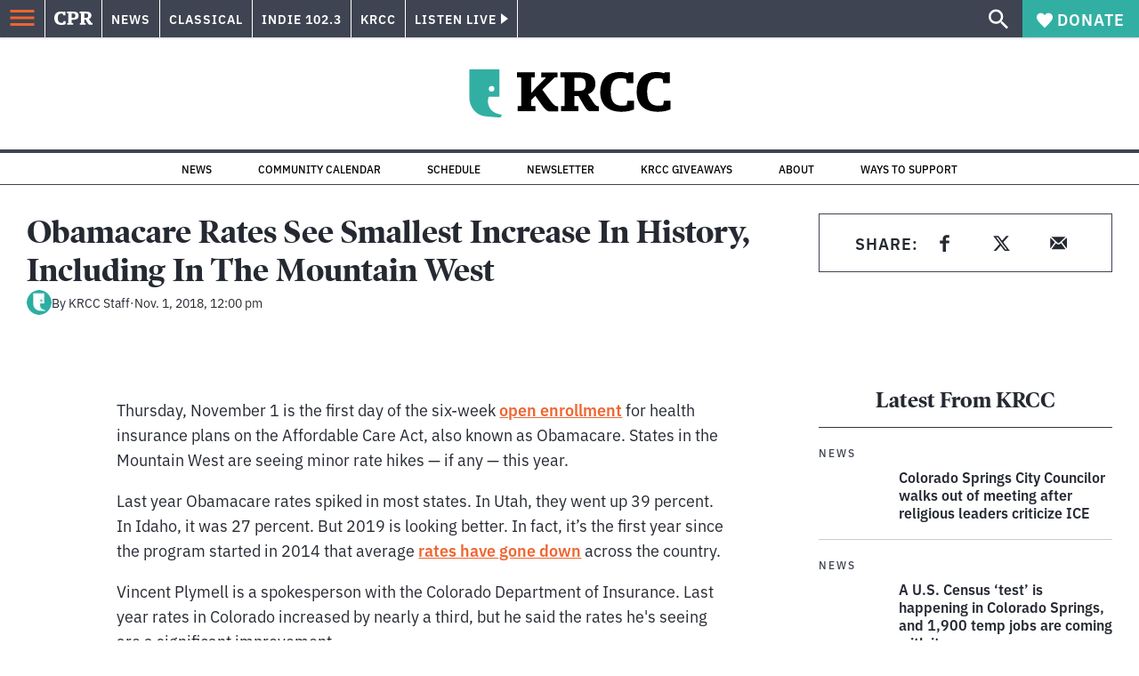

--- FILE ---
content_type: text/html; charset=utf-8
request_url: https://www.google.com/recaptcha/api2/aframe
body_size: 184
content:
<!DOCTYPE HTML><html><head><meta http-equiv="content-type" content="text/html; charset=UTF-8"></head><body><script nonce="EnZPLk2p1T0rMwP6Vz-e7A">/** Anti-fraud and anti-abuse applications only. See google.com/recaptcha */ try{var clients={'sodar':'https://pagead2.googlesyndication.com/pagead/sodar?'};window.addEventListener("message",function(a){try{if(a.source===window.parent){var b=JSON.parse(a.data);var c=clients[b['id']];if(c){var d=document.createElement('img');d.src=c+b['params']+'&rc='+(localStorage.getItem("rc::a")?sessionStorage.getItem("rc::b"):"");window.document.body.appendChild(d);sessionStorage.setItem("rc::e",parseInt(sessionStorage.getItem("rc::e")||0)+1);localStorage.setItem("rc::h",'1768453955235');}}}catch(b){}});window.parent.postMessage("_grecaptcha_ready", "*");}catch(b){}</script></body></html>

--- FILE ---
content_type: text/css
request_url: https://tags.srv.stackadapt.com/sa.css
body_size: -11
content:
:root {
    --sa-uid: '0-7b6d5cf6-d016-5f9d-4cf9-6d2e8511a93b';
}

--- FILE ---
content_type: application/javascript; charset=UTF-8
request_url: https://www.cpr.org/_next/static/chunks/pages/category/%5Bterm%5D-a65143af648b9b7e.js
body_size: 473
content:
(self.webpackChunk_N_E=self.webpackChunk_N_E||[]).push([["pages/category/[term]"],{"./node_modules/next/dist/build/webpack/loaders/next-client-pages-loader.js?absolutePagePath=private-next-pages%2Fcategory%2F%5Bterm%5D%2Findex.js&page=%2Fcategory%2F%5Bterm%5D!":function(e,t,a){(window.__NEXT_P=window.__NEXT_P||[]).push(["/category/[term]",function(){return a("./pages/category/[term]/index.js")}])},"./pages/category/[term]/index.js":function(e,t,a){"use strict";a.r(t),a.d(t,{Archive:function(){return l},__N_SSP:function(){return c},createServerSidePropsFunction:function(){return d}});var n=a("./node_modules/react/jsx-runtime.js"),o=a("./components/layout/index.tsx"),r=a("./components/posts-archive/index.tsx"),s=a("./utils/api.ts"),i=a("./utils/data/props/term.ts"),c=!0;function l(e){var t;let{isArticleTypeArchive:a=!1,locale:s,images:i,page:c,posts:l,term:d,terms:u,title:g,totalPages:p}=e;return a?(0,n.jsx)(o.A,{mainClassName:"category-archive",seo:d,locale:s,alert:null==d?void 0:d.alert,children:(0,n.jsx)(r.l,{images:i,page:c,posts:l,terms:u,title:g,totalPages:p,sidebar:d.sidebar,isReleasesArchive:"releases"===d||"releases"===(null==d?void 0:d.slug),context:"category-archive"},d)}):(0,n.jsx)(o.A,{mainClassName:"category-archive",seo:d,alert:null==d?void 0:d.alert,children:(0,n.jsx)(r.l,{images:i,page:c,posts:l,category:d,terms:u,sidebar:d.sidebar,title:d.name,totalPages:p,description:d.description,backgroundImage:(null===(t=d.meta)||void 0===t?void 0:t.background_image_id)?i.find(e=>{var t;return e.id===(null===(t=d.meta)||void 0===t?void 0:t.background_image_id)}):null,content:d.content.blocks,context:"category-archive"})})}function d(){let e=arguments.length>0&&void 0!==arguments[0]?arguments[0]:"term";return async function(t){let{query:a,locale:n}=t,o=await (0,s.jn)(a[e],n);if(!o)return{notFound:!0};if("subterm"===e){let e=await (0,s.il)(o.parent,n);if(!e||e.slug!==a.term){let e=o.link;return{redirect:{destination:e,statusCode:307}}}}let r=await (0,s.T6)({page:"number"in a?parseInt(a.number):1,category_slug:o.slug},n),{data:c,page:l,totalPages:d}=r;if(!c)return{notFound:!0};let u=(0,i.xJ)(o,l);return{props:{isArticleTypeArchive:!1,...c,page:l,totalPages:d,...u}}}}t.default=l},"./utils/data/props/term.ts":function(e,t,a){"use strict";a.d(t,{xJ:function(){return s}});var n=a("./node_modules/next/config.js"),o=a.n(n);let{publicRuntimeConfig:r}=o()();function s(e,t){var a,n,o;if(!e)return{};let s={id:"",type:"taxonomy-".concat(e.taxonomy),page:(null===(a=e.meta)||void 0===a?void 0:a.page_path)||new URL(e.link).pathname,section:"section"===e.taxonomy?e.slug:"",category:["category"===e.taxonomy?e.slug:""],tag:["post_tag"===e.taxonomy?e.slug:""],environment:r.IS_PRODUCTION?"production":"staging"};if(e.dataLayer={event:"cpr.historyChange",author:"author"===e.taxonomy?e.name:"",publish_date:"",story_id:"",category:"category"===e.taxonomy?e.name:"",section:"section"===e.taxonomy?e.name:"",tags:"post_tag"===e.taxonomy?e.name:"",page_type:"taxonomy-".concat(e.taxonomy)},t&&t>1){if(null===(n=e.yoast_head_json)||void 0===n?void 0:n.canonical){let a=null===(o=e.yoast_head_json)||void 0===o?void 0:o.canonical;a.includes("/page/")||(e.yoast_head_json.canonical="".concat(a,"page/").concat(t,"/"))}s.page.includes("/page/")||(s.page="".concat(s.page,"page/").concat(t,"/"))}return{term:e,adTargeting:s}}}},function(e){e.O(0,["vendors-node_modules_isomorphic-dompurify_browser_js-node_modules_lodash_camelcase_index_js-n-a0dd9f","components_layout_index_tsx","components_posts-archive_index_tsx","framework","pages/_app","main"],function(){return e(e.s="./node_modules/next/dist/build/webpack/loaders/next-client-pages-loader.js?absolutePagePath=private-next-pages%2Fcategory%2F%5Bterm%5D%2Findex.js&page=%2Fcategory%2F%5Bterm%5D!")}),_N_E=e.O()}]);